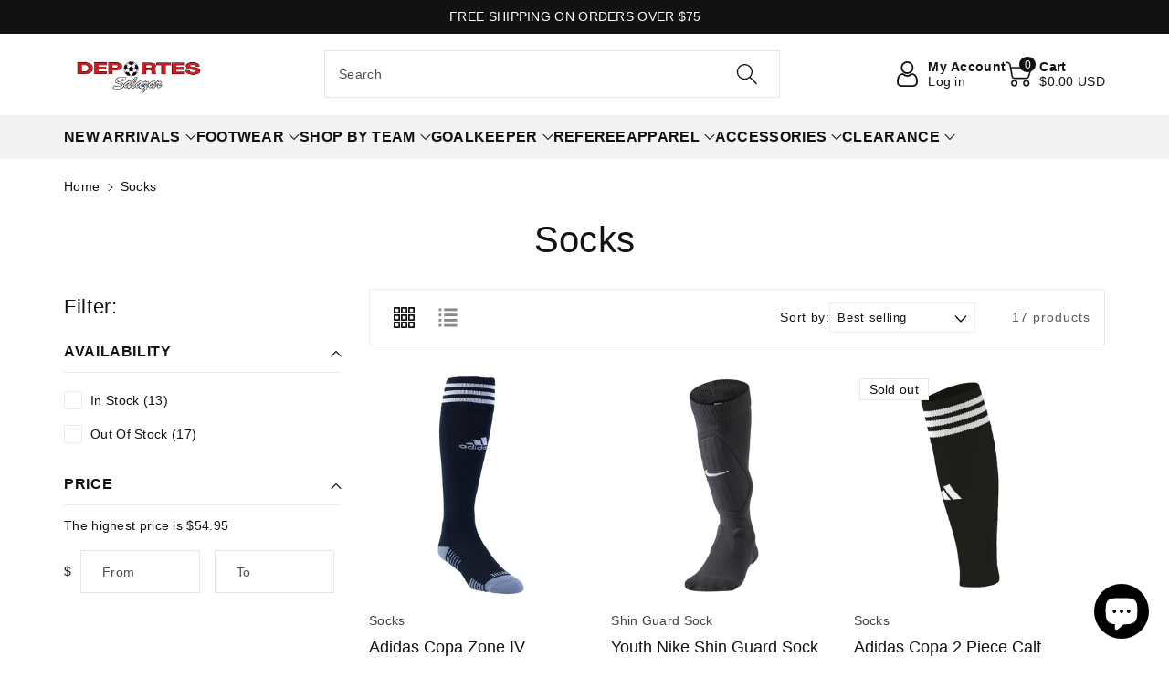

--- FILE ---
content_type: text/css
request_url: https://www.deportessalazar.com/cdn/shop/t/3/assets/component-discounts.css?v=138245561458517729231678827839
body_size: -587
content:
.discounts__discount {
  display: flex;
  align-items: center;
  font-size: calc(var(--font-body-scale) * 12px);
  margin-bottom: 4px;
}


.discounts__discount--end {
  justify-content: flex-end;
}

.discounts__discount > .icon {
  width: 12px;
  height: 12px;
  margin-right: 3px;
}


--- FILE ---
content_type: text/css
request_url: https://www.deportessalazar.com/cdn/shop/t/3/assets/component-collection-hero.css?v=74630102014881185481678827839
body_size: -708
content:
.collection-hero__image-container{
    border-radius: 0px;
    margin-bottom: 15px;
}
.collection-hero__description{
    color: rgba(var(--color-foreground),.5);
}
